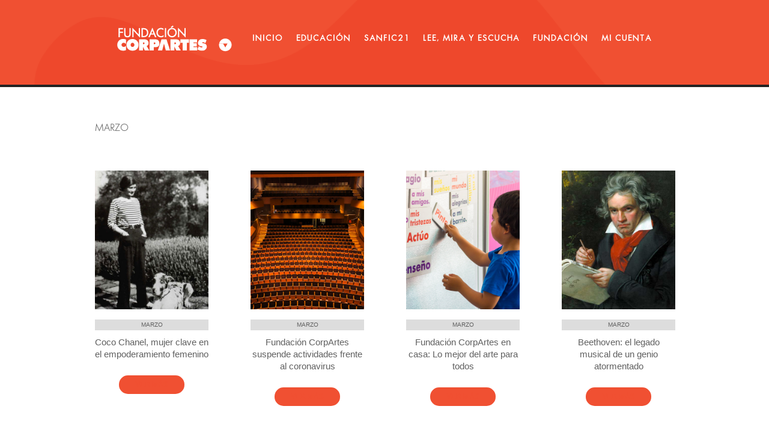

--- FILE ---
content_type: text/css
request_url: https://corpartes.cl/core/et-cache/taxonomy/category-meses/21/et-divi-dynamic-tb-10691-tb-15201-tb-10692-late.css?rnd=27351
body_size: 343
content:
@font-face{font-family:ETmodules;font-display:block;src:url(//corpartes.cl/wp-content/themes/Divi/core/admin/fonts/modules/social/modules.eot);src:url(//corpartes.cl/wp-content/themes/Divi/core/admin/fonts/modules/social/modules.eot?#iefix) format("embedded-opentype"),url(//corpartes.cl/wp-content/themes/Divi/core/admin/fonts/modules/social/modules.woff) format("woff"),url(//corpartes.cl/wp-content/themes/Divi/core/admin/fonts/modules/social/modules.ttf) format("truetype"),url(//corpartes.cl/wp-content/themes/Divi/core/admin/fonts/modules/social/modules.svg#ETmodules) format("svg");font-weight:400;font-style:normal}

--- FILE ---
content_type: text/css
request_url: https://corpartes.cl/core/et-cache/10691/et-core-unified-cpt-10691.min.css?rnd=27351
body_size: 178
content:
@font-face{font-family:"futura icg";font-display:swap;src:url("https://corpartes.cl/wp-content/uploads/et-fonts/Futura-ICG.ttf") format("truetype")}@font-face{font-family:"futura-B";font-display:swap;src:url("https://corpartes.cl/wp-content/uploads/et-fonts/FuturaBQ-Light-1.otf") format("opentype")}@font-face{font-family:"futura icg book";font-display:swap;src:url("https://corpartes.cl/wp-content/uploads/et-fonts/Futura-ICG-Book.ttf") format("truetype")}

--- FILE ---
content_type: text/css
request_url: https://corpartes.cl/core/et-cache/10691/et-core-unified-cpt-deferred-10691.min.css?rnd=27351
body_size: 4672
content:
@font-face{font-family:"futura icg";font-display:swap;src:url("https://corpartes.cl/wp-content/uploads/et-fonts/Futura-ICG.ttf") format("truetype")}@font-face{font-family:"futura-B";font-display:swap;src:url("https://corpartes.cl/wp-content/uploads/et-fonts/FuturaBQ-Light-1.otf") format("opentype")}@font-face{font-family:"futura icg book";font-display:swap;src:url("https://corpartes.cl/wp-content/uploads/et-fonts/Futura-ICG-Book.ttf") format("truetype")}.et-db #et-boc .et-l div.et_pb_section.et_pb_section_0_tb_header{background-image:url(https://corpartes.cl/wp-content/uploads/2021/12/menu-bg.png)!important}.et-db #et-boc .et-l .et_pb_section_0_tb_header{border-bottom-width:4px;border-bottom-color:#232323;height:auto;width:100%}.et-db #et-boc .et-l .et_pb_section_0_tb_header.et_pb_section{padding-top:40px;padding-bottom:40px;margin-top:0px;margin-bottom:0px;background-color:#f05032!important}.et-db #et-boc .et-l .et_pb_row_0_tb_header.et_pb_row{padding-top:0px!important;padding-bottom:0px!important;margin-top:-15px!important;padding-top:0px;padding-bottom:0px}.et-db #et-boc .et-l .et_pb_row_0_tb_header,body.et-db #page-container .et-db #et-boc .et-l #et-boc .et-l .et_pb_row_0_tb_header.et_pb_row,body.et_pb_pagebuilder_layout.single.et-db #page-container #et-boc .et-l #et-boc .et-l .et_pb_row_0_tb_header.et_pb_row,body.et_pb_pagebuilder_layout.single.et_full_width_page.et-db #page-container #et-boc .et-l #et-boc .et-l .et_pb_row_0_tb_header.et_pb_row{width:70%;max-width:100%}.et-db #et-boc .et-l .et_pb_menu_0_tb_header.et_pb_menu ul li a{font-family:'futura icg book',Helvetica,Arial,Lucida,sans-serif;font-weight:600;font-size:13px;color:#FFFFFF!important;letter-spacing:2px}.et-db #et-boc .et-l .et_pb_menu_0_tb_header.et_pb_menu ul li:hover>a,.et-db #et-boc .et-l .et_pb_menu_0_tb_header.et_pb_menu .et_mobile_menu a:hover,.et-db #et-boc .et-l .et_pb_menu_0_tb_header.et_pb_menu ul li.current-menu-item a,.et-db #et-boc .et-l .et_pb_menu_0_tb_header.et_pb_menu .nav li ul.sub-menu a:hover,.et-db #et-boc .et-l .et_pb_menu_0_tb_header.et_pb_menu .nav li ul.sub-menu li.current-menu-item a{color:#000000!important}.et-db #et-boc .et-l .et_pb_menu_0_tb_header.et_pb_menu{background-color:RGBA(0,0,0,0)}.et-db #et-boc .et-l .et_pb_menu_0_tb_header{margin-top:0px!important;margin-bottom:0px!important}.et-db #et-boc .et-l .et_pb_menu_0_tb_header.et_pb_menu ul li a,.et-db #et-boc .et-l .et_pb_menu_0_tb_header.et_pb_menu .nav li ul a{transition:color 300ms ease 0ms}.et-db #et-boc .et-l .et_pb_menu_0_tb_header.et_pb_menu .nav li ul{background-color:#f05032!important;border-color:#f05032}.et-db #et-boc .et-l .et_pb_menu_0_tb_header.et_pb_menu .et_mobile_menu{border-color:#f05032}.et-db #et-boc .et-l .et_pb_menu_0_tb_header.et_pb_menu .nav li ul.sub-menu a,.et-db #et-boc .et-l .et_pb_menu_0_tb_header.et_pb_menu .et_mobile_menu a{color:#FFFFFF!important}.et-db #et-boc .et-l .et_pb_menu_0_tb_header.et_pb_menu .et_mobile_menu,.et-db #et-boc .et-l .et_pb_menu_0_tb_header.et_pb_menu .et_mobile_menu ul{background-color:#f05032!important}.et-db #et-boc .et-l .et_pb_menu_0_tb_header.et_pb_menu nav>ul>li>a:hover,.et-db #et-boc .et-l .et_pb_menu_0_tb_header.et_pb_menu nav>ul>li li a:hover{opacity:1}.et-db #et-boc .et-l .et_pb_menu_0_tb_header .et_pb_menu_inner_container>.et_pb_menu__logo-wrap,.et-db #et-boc .et-l .et_pb_menu_0_tb_header .et_pb_menu__logo-slot{width:auto;max-width:100%}.et-db #et-boc .et-l .et_pb_menu_0_tb_header .et_pb_menu_inner_container>.et_pb_menu__logo-wrap .et_pb_menu__logo img,.et-db #et-boc .et-l .et_pb_menu_0_tb_header .et_pb_menu__logo-slot .et_pb_menu__logo-wrap img{height:auto;max-height:none}.et-db #et-boc .et-l .et_pb_menu_0_tb_header .mobile_nav .mobile_menu_bar:before{font-size:45px;color:#FFFFFF}.et-db #et-boc .et-l .et_pb_menu_0_tb_header .et_pb_menu__icon.et_pb_menu__search-button,.et-db #et-boc .et-l .et_pb_menu_0_tb_header .et_pb_menu__icon.et_pb_menu__close-search-button,.et-db #et-boc .et-l .et_pb_menu_0_tb_header .et_pb_menu__icon.et_pb_menu__cart-button{color:#f05032}@media only screen and (max-width:980px){.et-db #et-boc .et-l .et_pb_section_0_tb_header{border-bottom-width:4px;border-bottom-color:#232323;height:auto}.et-db #et-boc .et-l .et_pb_section_0_tb_header.et_pb_section{background-color:#f05032!important}}@media only screen and (max-width:767px){.et-db #et-boc .et-l .et_pb_section_0_tb_header{border-bottom-width:4px;border-bottom-color:#232323;height:70px}.et-db #et-boc .et-l .et_pb_section_0_tb_header.et_pb_section{padding-top:40px;margin-top:0px;background-color:#f05032!important}.et-db #et-boc .et-l .et_pb_row_0_tb_header.et_pb_row{margin-top:-20px!important;margin-bottom:0px!important}.et-db #et-boc .et-l .et_pb_menu_0_tb_header{padding-top:0px;padding-bottom:0px;margin-bottom:0px!important}.et-db #et-boc .et-l .et_pb_menu_0_tb_header .et_pb_menu_inner_container>.et_pb_menu__logo-wrap,.et-db #et-boc .et-l .et_pb_menu_0_tb_header .et_pb_menu__logo-slot{width:70%}}

--- FILE ---
content_type: text/css
request_url: https://corpartes.cl/core/et-cache/10692/et-core-unified-cpt-deferred-10692.min.css?rnd=27351
body_size: 336
content:
@font-face{font-family:"futura icg";font-display:swap;src:url("https://corpartes.cl/wp-content/uploads/et-fonts/Futura-ICG.ttf") format("truetype")}@font-face{font-family:"futura-B";font-display:swap;src:url("https://corpartes.cl/wp-content/uploads/et-fonts/FuturaBQ-Light-1.otf") format("opentype")}@font-face{font-family:"futura icg book";font-display:swap;src:url("https://corpartes.cl/wp-content/uploads/et-fonts/Futura-ICG-Book.ttf") format("truetype")}@font-face{font-family:"futura icg demi";font-display:swap;src:url("https://corpartes.cl/wp-content/uploads/et-fonts/Futura-ICG-Demi.ttf") format("truetype")}

--- FILE ---
content_type: text/css
request_url: https://corpartes.cl/core/et-cache/taxonomy/category-meses/21/et-divi-dynamic-tb-10691-tb-15201-tb-10692-late.css
body_size: 320
content:
@font-face{font-family:ETmodules;font-display:block;src:url(//corpartes.cl/wp-content/themes/Divi/core/admin/fonts/modules/social/modules.eot);src:url(//corpartes.cl/wp-content/themes/Divi/core/admin/fonts/modules/social/modules.eot?#iefix) format("embedded-opentype"),url(//corpartes.cl/wp-content/themes/Divi/core/admin/fonts/modules/social/modules.woff) format("woff"),url(//corpartes.cl/wp-content/themes/Divi/core/admin/fonts/modules/social/modules.ttf) format("truetype"),url(//corpartes.cl/wp-content/themes/Divi/core/admin/fonts/modules/social/modules.svg#ETmodules) format("svg");font-weight:400;font-style:normal}